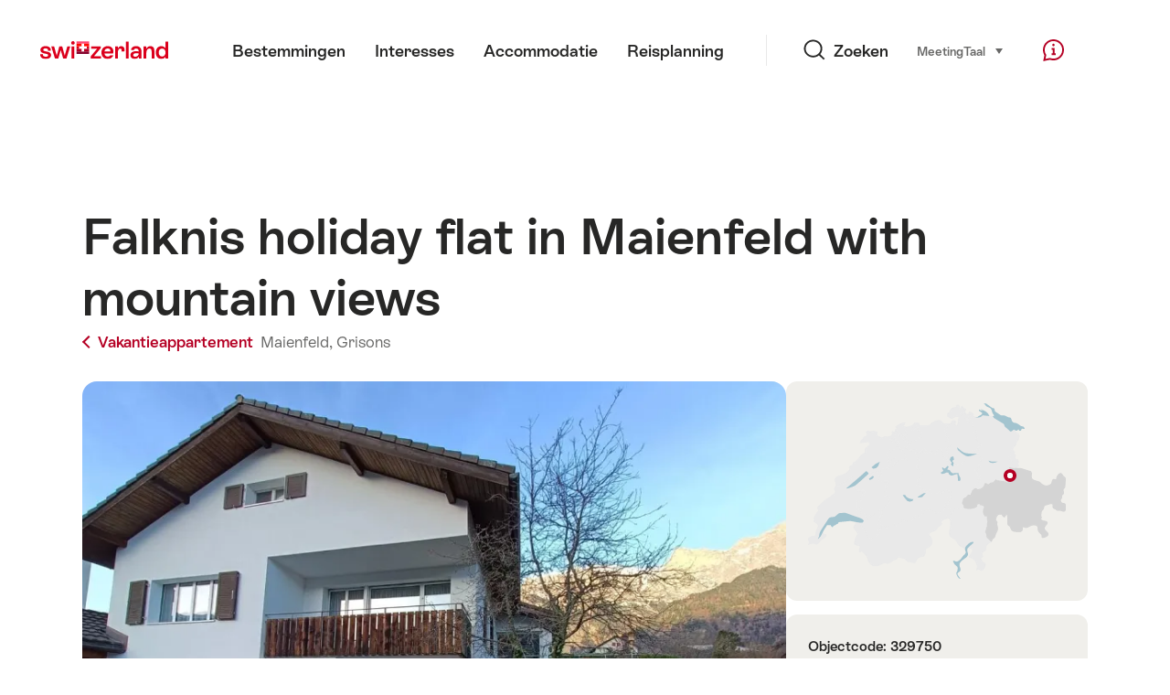

--- FILE ---
content_type: text/html; charset=utf-8
request_url: https://www.google.com/recaptcha/api2/aframe
body_size: 266
content:
<!DOCTYPE HTML><html><head><meta http-equiv="content-type" content="text/html; charset=UTF-8"></head><body><script nonce="Ku2pcZoOAKCZawxGt9cudw">/** Anti-fraud and anti-abuse applications only. See google.com/recaptcha */ try{var clients={'sodar':'https://pagead2.googlesyndication.com/pagead/sodar?'};window.addEventListener("message",function(a){try{if(a.source===window.parent){var b=JSON.parse(a.data);var c=clients[b['id']];if(c){var d=document.createElement('img');d.src=c+b['params']+'&rc='+(localStorage.getItem("rc::a")?sessionStorage.getItem("rc::b"):"");window.document.body.appendChild(d);sessionStorage.setItem("rc::e",parseInt(sessionStorage.getItem("rc::e")||0)+1);localStorage.setItem("rc::h",'1761982469777');}}}catch(b){}});window.parent.postMessage("_grecaptcha_ready", "*");}catch(b){}</script></body></html>